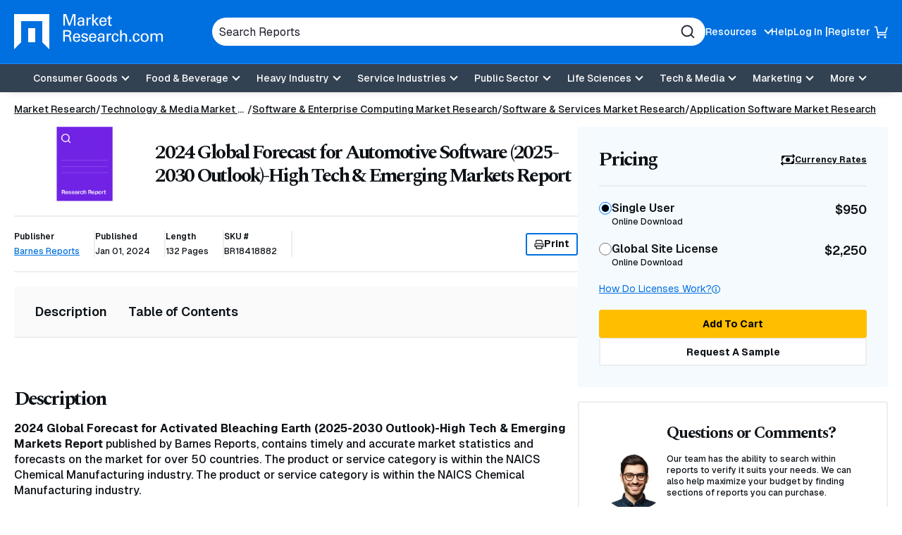

--- FILE ---
content_type: text/html; charset=utf-8
request_url: https://www.google.com/recaptcha/api2/anchor?ar=1&k=6Le_6BsTAAAAAIs1JBRiYcBjIYIwjRTBuU_rn0xQ&co=aHR0cHM6Ly93d3cubWFya2V0cmVzZWFyY2guY29tOjQ0Mw..&hl=en&v=cLm1zuaUXPLFw7nzKiQTH1dX&size=normal&anchor-ms=20000&execute-ms=15000&cb=d0d2p4l9nw1i
body_size: 45586
content:
<!DOCTYPE HTML><html dir="ltr" lang="en"><head><meta http-equiv="Content-Type" content="text/html; charset=UTF-8">
<meta http-equiv="X-UA-Compatible" content="IE=edge">
<title>reCAPTCHA</title>
<style type="text/css">
/* cyrillic-ext */
@font-face {
  font-family: 'Roboto';
  font-style: normal;
  font-weight: 400;
  src: url(//fonts.gstatic.com/s/roboto/v18/KFOmCnqEu92Fr1Mu72xKKTU1Kvnz.woff2) format('woff2');
  unicode-range: U+0460-052F, U+1C80-1C8A, U+20B4, U+2DE0-2DFF, U+A640-A69F, U+FE2E-FE2F;
}
/* cyrillic */
@font-face {
  font-family: 'Roboto';
  font-style: normal;
  font-weight: 400;
  src: url(//fonts.gstatic.com/s/roboto/v18/KFOmCnqEu92Fr1Mu5mxKKTU1Kvnz.woff2) format('woff2');
  unicode-range: U+0301, U+0400-045F, U+0490-0491, U+04B0-04B1, U+2116;
}
/* greek-ext */
@font-face {
  font-family: 'Roboto';
  font-style: normal;
  font-weight: 400;
  src: url(//fonts.gstatic.com/s/roboto/v18/KFOmCnqEu92Fr1Mu7mxKKTU1Kvnz.woff2) format('woff2');
  unicode-range: U+1F00-1FFF;
}
/* greek */
@font-face {
  font-family: 'Roboto';
  font-style: normal;
  font-weight: 400;
  src: url(//fonts.gstatic.com/s/roboto/v18/KFOmCnqEu92Fr1Mu4WxKKTU1Kvnz.woff2) format('woff2');
  unicode-range: U+0370-0377, U+037A-037F, U+0384-038A, U+038C, U+038E-03A1, U+03A3-03FF;
}
/* vietnamese */
@font-face {
  font-family: 'Roboto';
  font-style: normal;
  font-weight: 400;
  src: url(//fonts.gstatic.com/s/roboto/v18/KFOmCnqEu92Fr1Mu7WxKKTU1Kvnz.woff2) format('woff2');
  unicode-range: U+0102-0103, U+0110-0111, U+0128-0129, U+0168-0169, U+01A0-01A1, U+01AF-01B0, U+0300-0301, U+0303-0304, U+0308-0309, U+0323, U+0329, U+1EA0-1EF9, U+20AB;
}
/* latin-ext */
@font-face {
  font-family: 'Roboto';
  font-style: normal;
  font-weight: 400;
  src: url(//fonts.gstatic.com/s/roboto/v18/KFOmCnqEu92Fr1Mu7GxKKTU1Kvnz.woff2) format('woff2');
  unicode-range: U+0100-02BA, U+02BD-02C5, U+02C7-02CC, U+02CE-02D7, U+02DD-02FF, U+0304, U+0308, U+0329, U+1D00-1DBF, U+1E00-1E9F, U+1EF2-1EFF, U+2020, U+20A0-20AB, U+20AD-20C0, U+2113, U+2C60-2C7F, U+A720-A7FF;
}
/* latin */
@font-face {
  font-family: 'Roboto';
  font-style: normal;
  font-weight: 400;
  src: url(//fonts.gstatic.com/s/roboto/v18/KFOmCnqEu92Fr1Mu4mxKKTU1Kg.woff2) format('woff2');
  unicode-range: U+0000-00FF, U+0131, U+0152-0153, U+02BB-02BC, U+02C6, U+02DA, U+02DC, U+0304, U+0308, U+0329, U+2000-206F, U+20AC, U+2122, U+2191, U+2193, U+2212, U+2215, U+FEFF, U+FFFD;
}
/* cyrillic-ext */
@font-face {
  font-family: 'Roboto';
  font-style: normal;
  font-weight: 500;
  src: url(//fonts.gstatic.com/s/roboto/v18/KFOlCnqEu92Fr1MmEU9fCRc4AMP6lbBP.woff2) format('woff2');
  unicode-range: U+0460-052F, U+1C80-1C8A, U+20B4, U+2DE0-2DFF, U+A640-A69F, U+FE2E-FE2F;
}
/* cyrillic */
@font-face {
  font-family: 'Roboto';
  font-style: normal;
  font-weight: 500;
  src: url(//fonts.gstatic.com/s/roboto/v18/KFOlCnqEu92Fr1MmEU9fABc4AMP6lbBP.woff2) format('woff2');
  unicode-range: U+0301, U+0400-045F, U+0490-0491, U+04B0-04B1, U+2116;
}
/* greek-ext */
@font-face {
  font-family: 'Roboto';
  font-style: normal;
  font-weight: 500;
  src: url(//fonts.gstatic.com/s/roboto/v18/KFOlCnqEu92Fr1MmEU9fCBc4AMP6lbBP.woff2) format('woff2');
  unicode-range: U+1F00-1FFF;
}
/* greek */
@font-face {
  font-family: 'Roboto';
  font-style: normal;
  font-weight: 500;
  src: url(//fonts.gstatic.com/s/roboto/v18/KFOlCnqEu92Fr1MmEU9fBxc4AMP6lbBP.woff2) format('woff2');
  unicode-range: U+0370-0377, U+037A-037F, U+0384-038A, U+038C, U+038E-03A1, U+03A3-03FF;
}
/* vietnamese */
@font-face {
  font-family: 'Roboto';
  font-style: normal;
  font-weight: 500;
  src: url(//fonts.gstatic.com/s/roboto/v18/KFOlCnqEu92Fr1MmEU9fCxc4AMP6lbBP.woff2) format('woff2');
  unicode-range: U+0102-0103, U+0110-0111, U+0128-0129, U+0168-0169, U+01A0-01A1, U+01AF-01B0, U+0300-0301, U+0303-0304, U+0308-0309, U+0323, U+0329, U+1EA0-1EF9, U+20AB;
}
/* latin-ext */
@font-face {
  font-family: 'Roboto';
  font-style: normal;
  font-weight: 500;
  src: url(//fonts.gstatic.com/s/roboto/v18/KFOlCnqEu92Fr1MmEU9fChc4AMP6lbBP.woff2) format('woff2');
  unicode-range: U+0100-02BA, U+02BD-02C5, U+02C7-02CC, U+02CE-02D7, U+02DD-02FF, U+0304, U+0308, U+0329, U+1D00-1DBF, U+1E00-1E9F, U+1EF2-1EFF, U+2020, U+20A0-20AB, U+20AD-20C0, U+2113, U+2C60-2C7F, U+A720-A7FF;
}
/* latin */
@font-face {
  font-family: 'Roboto';
  font-style: normal;
  font-weight: 500;
  src: url(//fonts.gstatic.com/s/roboto/v18/KFOlCnqEu92Fr1MmEU9fBBc4AMP6lQ.woff2) format('woff2');
  unicode-range: U+0000-00FF, U+0131, U+0152-0153, U+02BB-02BC, U+02C6, U+02DA, U+02DC, U+0304, U+0308, U+0329, U+2000-206F, U+20AC, U+2122, U+2191, U+2193, U+2212, U+2215, U+FEFF, U+FFFD;
}
/* cyrillic-ext */
@font-face {
  font-family: 'Roboto';
  font-style: normal;
  font-weight: 900;
  src: url(//fonts.gstatic.com/s/roboto/v18/KFOlCnqEu92Fr1MmYUtfCRc4AMP6lbBP.woff2) format('woff2');
  unicode-range: U+0460-052F, U+1C80-1C8A, U+20B4, U+2DE0-2DFF, U+A640-A69F, U+FE2E-FE2F;
}
/* cyrillic */
@font-face {
  font-family: 'Roboto';
  font-style: normal;
  font-weight: 900;
  src: url(//fonts.gstatic.com/s/roboto/v18/KFOlCnqEu92Fr1MmYUtfABc4AMP6lbBP.woff2) format('woff2');
  unicode-range: U+0301, U+0400-045F, U+0490-0491, U+04B0-04B1, U+2116;
}
/* greek-ext */
@font-face {
  font-family: 'Roboto';
  font-style: normal;
  font-weight: 900;
  src: url(//fonts.gstatic.com/s/roboto/v18/KFOlCnqEu92Fr1MmYUtfCBc4AMP6lbBP.woff2) format('woff2');
  unicode-range: U+1F00-1FFF;
}
/* greek */
@font-face {
  font-family: 'Roboto';
  font-style: normal;
  font-weight: 900;
  src: url(//fonts.gstatic.com/s/roboto/v18/KFOlCnqEu92Fr1MmYUtfBxc4AMP6lbBP.woff2) format('woff2');
  unicode-range: U+0370-0377, U+037A-037F, U+0384-038A, U+038C, U+038E-03A1, U+03A3-03FF;
}
/* vietnamese */
@font-face {
  font-family: 'Roboto';
  font-style: normal;
  font-weight: 900;
  src: url(//fonts.gstatic.com/s/roboto/v18/KFOlCnqEu92Fr1MmYUtfCxc4AMP6lbBP.woff2) format('woff2');
  unicode-range: U+0102-0103, U+0110-0111, U+0128-0129, U+0168-0169, U+01A0-01A1, U+01AF-01B0, U+0300-0301, U+0303-0304, U+0308-0309, U+0323, U+0329, U+1EA0-1EF9, U+20AB;
}
/* latin-ext */
@font-face {
  font-family: 'Roboto';
  font-style: normal;
  font-weight: 900;
  src: url(//fonts.gstatic.com/s/roboto/v18/KFOlCnqEu92Fr1MmYUtfChc4AMP6lbBP.woff2) format('woff2');
  unicode-range: U+0100-02BA, U+02BD-02C5, U+02C7-02CC, U+02CE-02D7, U+02DD-02FF, U+0304, U+0308, U+0329, U+1D00-1DBF, U+1E00-1E9F, U+1EF2-1EFF, U+2020, U+20A0-20AB, U+20AD-20C0, U+2113, U+2C60-2C7F, U+A720-A7FF;
}
/* latin */
@font-face {
  font-family: 'Roboto';
  font-style: normal;
  font-weight: 900;
  src: url(//fonts.gstatic.com/s/roboto/v18/KFOlCnqEu92Fr1MmYUtfBBc4AMP6lQ.woff2) format('woff2');
  unicode-range: U+0000-00FF, U+0131, U+0152-0153, U+02BB-02BC, U+02C6, U+02DA, U+02DC, U+0304, U+0308, U+0329, U+2000-206F, U+20AC, U+2122, U+2191, U+2193, U+2212, U+2215, U+FEFF, U+FFFD;
}

</style>
<link rel="stylesheet" type="text/css" href="https://www.gstatic.com/recaptcha/releases/cLm1zuaUXPLFw7nzKiQTH1dX/styles__ltr.css">
<script nonce="oj3IedSO769ni5g1wgRUqA" type="text/javascript">window['__recaptcha_api'] = 'https://www.google.com/recaptcha/api2/';</script>
<script type="text/javascript" src="https://www.gstatic.com/recaptcha/releases/cLm1zuaUXPLFw7nzKiQTH1dX/recaptcha__en.js" nonce="oj3IedSO769ni5g1wgRUqA">
      
    </script></head>
<body><div id="rc-anchor-alert" class="rc-anchor-alert"></div>
<input type="hidden" id="recaptcha-token" value="[base64]">
<script type="text/javascript" nonce="oj3IedSO769ni5g1wgRUqA">
      recaptcha.anchor.Main.init("[\x22ainput\x22,[\x22bgdata\x22,\x22\x22,\[base64]/[base64]/[base64]/[base64]/[base64]/SVtnKytdPU46KE48MjA0OD9JW2crK109Tj4+NnwxOTI6KChOJjY0NTEyKT09NTUyOTYmJk0rMTxwLmxlbmd0aCYmKHAuY2hhckNvZGVBdChNKzEpJjY0NTEyKT09NTYzMjA/[base64]/eihNLHApOm0oMCxNLFtULDIxLGddKSxmKHAsZmFsc2UsZmFsc2UsTSl9Y2F0Y2goYil7UyhNLDI3Nik/[base64]/[base64]/[base64]/[base64]/[base64]/[base64]\\u003d\x22,\[base64]\x22,\x22eXrCj8ORwr/Ds8KIFHPDicOdwpXCrmxlTFjCoMO/FcKxGXfDq8OtAsOROn/DoMOdDcKvYRPDi8KsG8ODw7wfw5lGwrbCmMO8B8K0w6Acw4paVV/CqsO/X8KDwrDCusOmwpN9w4PCq8OhZUoswo3DmcO0wo55w4nDtMKcw5UBwoDCu2rDondjDAdTw7Uywq/ClVLCqyTCkEZPdUEbYsOaEMO2woHClD/DiTfCnsOoWGU8e8KDTDExw4ItR2RmwqglwoTClMKbw7XDtcOiaTRGw7XCpMOxw6NqGcK5NivCqsOnw5gowqI/QALDtsOmLwFaNAnDjhXChQ4Pw4gTwoo/[base64]/Cik7DgRAWw5pVGMOdwqFZw5rCu19Vw6HDqcKlwrhEMcKlwpfCg1/DjMKZw6ZACgAVwrDChMOkwqPCugsTSWkrDXPCp8KOwq/CuMOywpZuw6Ilw6fCoMOZw7VlQ1/CvF/DknBfW1XDpcKoMcKMC0JOw7/DnkYxVDTCtsKDwqUGb8OHURRxN2xQwrxEwrTCu8OGw5PDugAHw6/CusOSw4rCkjI3ShF9wqvDhVNJwrILLsK5Q8OiZwdpw7bDucOQThdLXRjCqcOtfRDCvsO4Zy1mSwMyw5VTAEXDpcKMccKSwq9zwrbDg8KRbFzCuG90ZzNeBcKfw7zDn2LCisORw4wCRVVgwopTHsKfScOhwpVvYEAIY8K/wqo7ElBGJQHDhDfDp8OZN8OOw4YIw7VmVcO/w4gPN8OFwo47BD3DrsKvQsOAw7PDnsOcwqLCgQ/DqsOHw5lpH8ORcsOAfA7Coh7CgMKQOk7Dk8KKHcKUAUjDscO8OBcOw5PDjsKfH8OMIkzCsiHDiMK6wrPDmFkddnI/[base64]/bSzDoR7DqyZ2w6c/fcK9P8K2PUvDgcOZwoHCk8Knwp3DkcOcIcKlesOXwr9gwo3Di8K8wowDwrDDiMK9FnXCkC0vwoHDmQ7Cr2PCu8KAwqM+wonDpDPCvy19BsORw5/CmcOWMS7CtsO1wpA4w67CpAXCmsOUVsO7woLDjcKiwpEENMOmDcO6w53DohbChsOywpHCkFHDuT5QecOOY8K5ccKEw7wmwoXDrS8cOMORwpnCglEKTMOlwqLDnsO0f8Kww4LDnsOtw7NUXV9Kwoo5JcKfw7/Dlk8awo7DlmbCnTrCoMKxw6spRcKOwppkcRtuw4LDqnckcy8BdcKxc8O2WC/CoFXClns/NggXwqzCh2chc8K5OcOdXCTDp2hxGcK7w4sGasOLwrVmasKpwrLCiUAKU05fKhM1LcKqw5LDjMKTasKLw7Npw6/CrCDCqXNgw7/DnXvCn8KDwrArwpnDonvCnnRNwowSw4/DtAwDwpQ/[base64]/[base64]/w5HDjgTDv2J1woMvw7oYwoTCoHh6w5DDmV3DtMOET3MNKWoJw6nDqEU+w4xzOSEWeytJwo1ow73Cqz/[base64]/CoMKrw67CgsK/[base64]/wr/[base64]/DjcOTXcOAYyIWJkTCunrCiMOnwqXDrMKzwpPDtMOhwpJ6w63Cj8OTXx8MwqRMwr7DpF/Di8Ogw7tRSMO2w58xCsK2wrhZw68TE37Dq8KNDMOMfcOZwp/[base64]/[base64]/DHTCtsOSwqtmw6tBw5ZIw4/DmsKiU8K1NMKiwqRkb1VdDsObYk41wqEjJ0kjwocYw7FyEFcNO1pQwr/[base64]/w6lTwqBww4nCkMK0w6Uow6cpw64uw4TCvsKsw4/[base64]/DlFI0wrTCp0jChEEZIw7CjCYmDcK2w6BkAw/Cn8OWFMOQwqTCnsK4wonCuMOvwrA/wqQGwqTCswd1EkUrf8KzwpNUw715woUVwpTCisOeGcKkJcOvU19JU3IbwoVrK8KuUcOJXMOGw7ggw7Irw7/ClDxQdMO+w7XCm8OCwpwNw63Cs2LDicOZTcKYAV8UbX/CrsO0w6vDmMKswr7ChxrDt28zwpc0f8KcwqfDuHDCisKKacKjA23CkMOHZBQlwpvDiMKpGmjCkzoWwpbDvHAPBnNdOU5hwrpjdDNHw63ClVBPbWvDj3/ChMOFwo9Kw5rDj8OBGcO1woY0wr7DsiZqwqDCnWDDjAcmw6U9w4oSeMK2V8O8Y8K/[base64]/wqjCm1XCtMOawoLCmsKxTUIkL8OhUWgow4PDtcOjfHkpw6McwoPCrcKZRmk1C8KWwpYBIMKZISc3wp/DtsOGwpBOYsOjYsODwrkUw6slTsOMw5k9w6nDgcO/BmbCqcK+w6JKw5B7w5XCjsKaMF1nEcOUDsOyTijDoyHDj8OnwogAwoE4wprCp2x5djHDssO3wr3CvMK0wrjCn38RR18Yw5B0w7XCh14sBiLCoCTDpsO+w4rCjSnCgsO7VHvCksK/GB3Dq8OJwpQMPMO+wq3ChBLDl8KiOsOKccKKwoDDg1LDjsKEUMKOwq/[base64]/cMOWI1TDpkfClMOgwpNRSMKBXmQWw73CocOxw5Z5w5vCscK9DcOsCg1awoR1Ki1cwoxAwr3CqgvDjQ/DgMKHwqvDmsK1cz7DoMK7Skdow4fCvHwnwr0nXANkw5fCmsOrw4bDicKlVsKDwrfCi8OTA8OmT8OAP8OUwq59VsK4F8K7McKoLWrCsnDDk3fCgcOKMTfCh8KxZ3PDlMOjUMKjRcKfBsOUwqTDhjnDjMO9wo0IMMK8esOSO25RYMO+w5/Dq8Klw7YUw57DvCnCosKaHC3Cj8OncgZnw5XDjMK4wqRHwoPCkC3CkcO1w4BrwoHCr8KIaMKFw50dQ1ovA1LCncO2F8KRw63Cp1DCh8KUw7/CmMK3wqnDqBokImHCmQbCoSxcBBNYwrMtTcOAOldQwoLCvRbDqgvCpMK4B8OvwqcbQsODwq/Cun/DqQgCw6nCgcKdWW5aw4nCtBhfccKnVVTCmsO0FcO2wqk/w5IEwpoRw6/DghzCucOmwrM2w7zDksKBw7NRJgfCmAXDvsO3woBrwqrCrm/CtsKGwpfCgQZzZ8K+wrJIw4kSw4FKYmzDunFVXjrCqcKHwojCp3tfw7gDw4gZwpLCsMOmRMKYPWXDvMOVw7zDjsOUfMKrQTjDoChoZcKNLVBLwpjDkw/DlsO7wr06KBcGw48NwrLClcOQw6PDlsKvw68ZEcOfw49nwprDpMOoT8KXwq8DamnCgRLCucOkwqLDohxXwp5qccOgwqjDiMKPdcOow5dpw7bCr0YJCC8NX3k0OQTCusO9wppkeWrDlcOgNg/Cum8SwqzDh8KzwovDisKuGgN8JVJCMExKV1XDocOaLwkGw5fDvgrDrsOHSV9Qw5gjw4RFw5/ChcKIw4JXTXF8IcOhQwU3w4kFU8KLChfCqcOOw5dsw6XDtsOFWsOnw6rCuRzDsXoUwqHCp8Oxw4XDlEPCjMKnwpHCvsKCBsK6JcKQNsKqwr/DrcO6HMKiw5zCg8OowrQqGhnDpGDDiGBow5JDF8OXwqxcB8Opw6UDKsKXMMOKwpoqw4psUiLCrsKUaWnDhT7DpDbCs8KaFMKGwq4KwqnDqyhqBUwzwpQfw7Y7VMKNI1HCsjA/YjLDnMOqwrRKZcKIUMKVwqYJdcO8w5ZIG3scwpnDtcKROkLDgMOfwoXDmsKtCAB9w5NMCjZZBR3DnC92aVoKwobCmBUfMkALFMOIwqDDsMKPwpfDpnt7GQ/[base64]/DAocOGUAOMKKYlgcw4wOw7rCszR1NBrCqGHCl8KVZQcAw6hrw7dkC8O0chM4w6DCiMKRw7w5wojDkn/[base64]/DrQHDgMOew6rCmHAcP20KDxhLF8KgK0lDcxxFAjbCkgvDg3xYw4HDoh8aO8Khw5UbwqDDtBDDoQ3CusKowpVPdmg+c8KLbz7DkMKOGQfDv8KCwoxdwrorBsOYwotmG8ObMSpjbMOtwoPCshN8w7PCiTXDo3DCv1/[base64]/CiXJMwopgwo1swrXDjB4iQS7DtsKSwpIQwrbDhsKuw4FpbFF7wqvDgMOswpfDucOEwqcRXsKGw5nDrsOyRsO6MsOYURtKOMOXw6zCkRsuwpTDuH8rw6IZw6nDkyJmVcKrPMKQT8OlbMO4w5slLcKBHw3DtMKzP8K9w5JaVV/DicOhw73DmBrDh04mTHFsNXkAwpHDgXDCqkvCr8O+cnPCqj/CqGzDnSzDkMKTwrcOwpwdNl5bwpnDg2htw6bDr8KJw5/DghgHw6jDj14WW2B9w6hAbcKIwp3Ds1vDvFfCgcO6w4slwqhWd8Ofw7rCjns8w41jBGYLwoh5DgBjWkJ1wpJjcsKZVMKpH3FPdMOzcDzCmGHCgCPDuMKawofCjcKvwoNOwocURcOVTMOaN3cCwqR0w7hFJzvCscO8aHUgwprDj0DDrwrCj1/DrQ/CvcO7wpxlwoEDwqFnQjPDt33DpWfCp8ONZAJBbMOFUXs0Q0/DpWINGCjCrlxEBcOswqU3HjY1ejTDsMK9IVE4woLDjwvDlsKcwq0ITEfClcOMH13DgyUUesKZUSgWw4zDiU/DisK0w4oFwr8OfsOsc3vDqsKXwp1PAkTDj8OYNQ/DisK3BcK0woDCok97wrnCo0dhw7MsEsOrbU7CgWvDvDPCtMKQHsKKwrUAf8OGK8OhIsOaNsKkYlfCsiYER8O8asKIW1IzwoDDo8KrwqMJW8K5UnbDoMOEw7/Col8zLMO9wqtFwqwbw63CsUYvKsKvwqFAJMO+wrcnZF1Aw53Dq8KBUcKzwqnDi8OeDcKLHBrDm8OowodUwpXDv8Kmw7zDksK7RcO9NSs8w5A5XsKVbMO9fQUKwrcLMR/[base64]/wrLDnMKgw4vDgmNQZg0Swohuw4MDUBXCtDdQw6HChcKuTD8hDsOEwpXCiFxpwrx8eMK2wo8oHCnCtH3CnMKTesKySRMtHMOXw70gw5/CpFthEltGGzg+w7fDrBErwoY1wqlCYWHDisO9w5jCmzwRP8K2IMKqwrIQHV5Dw6BTHMOcXsK3YCttMxvCrcKiwoXCiMK1RcOWw5PClyYfwrfDg8KuZsKVw4xNw5jDj0UTwr/CrsKmW8OzEsKJwrTCvcK8RsOcwqhmwrvCtMOWfGsDworDgDxqw4ZzbFlPwpXDnG/CnhXDocOLVy/[base64]/[base64]/[base64]/YVEea0vCn8KQwoHCvsOcwr8Cw7kcEijDkFfDpm7DhcKuwqPDjW1KwqBxSmYtw7HDo2zCrTE9WG7CrjsLw4zDlh3DpsKawpXDrTDCpcO2w4xMw7cFwpttwp3DlcO0w7bCvxxpFV9YQgIhw4TDgcO7wrfCr8Knw6/DsHnCtg8ENj19KsK+DFXDoS42w4PCkcOeK8Orw55wA8KIwqXCm8KUwokpw7/CucOvwr7DicKKZsKxTg7CksKew7rCsxLDoRbDiMOow6HDgAELwr8Dw7ZGw6DDrsOpZVtlQAXCtsKlOzXClMKXw5jDnjwew5DDvWjDosKdwpzCo0rCpxc2M1w1w5fDhEHCvFVJV8OUw5oeGj/[base64]/w6bDtmgTfD7DhnE0H8KOdVtyw6bCjzPCm1s0w6J4woNhEyjDtcKkB007NDtZw6TDnhxzw4zCjMK7XXjCrsKMw7LDiGjDpGDDlcKkwr/[base64]/DnR3DgWrDp8KiW8KsPcOsOHDDuhnDhALCksKdw47CrcOAw6caDsK+wq19MFvDnWbCqWXCqnTCsA5lYx/[base64]/CrE/ClMKjw53Cq8Kcw4k8w4VJwoFdwpvCtcKYED4Lw7cWwpgXw6zCrkPDq8ONV8KJNFDCvyJufcOtdE1UeMKGwqjDg1rCoyQNw79rwofDgcKMwo41BMKzwqp6w5VaH0cowpJpMV4ow7bDqCzDmMOEDsOCR8O/AU0sXg1LwpHCu8OFwoFPGcOXwpc5w6U3w77Ch8OYFSFeL1DDjMOaw57CjUrCtMOQUsKqD8OEQBfCl8K7fMOSR8Kubz/DpiINTFjCocOkNMO5w5TDksO8BMOVw40Sw4ZFwqbDkShjYlDCvEjDqTdXPsKhV8KKUsOeKcKRLsK7wr4lw4zDlDTCssOzQsOjwpDCmF/CtsKxw70gfmgOw78Xwq7CsQ3CiDvCgSJnT8KWQsOlw6p+X8K5w64/[base64]/[base64]/CkkhXYMKVwpnCnMO7Z8OoZcO0VlHCp8Kiwqtww5tYwr5fdcOqw5RTw5bCosKHJMO5MUDCp8KVwpzDg8KDXMOGA8KHwoAUwoQDR0YzwrTDpsOewpnDhQvDrcOJw4dSw77DmG/ChCdRIMOywqvDlmFoI3LCrFMEGMKTDsKqHsKGOWjDvld2woPCocO2NkjCiVIbRsOqOsOEwqkbZ1nDvgpywpbCgi1SwozDjhQ5QMK/VcOHFX3Cr8OvwoPDqDrDkSkaBcOWwobDnMKuPRTDkcONOsOlwqp9YXLDoC00w53Dr3Aow7VnwrJewr7CtMK4wpfChQ8kwoXCryQPK8KaIggiTMO+GGtuwoEBw59mDzDDsH/CpsO0w5Vjw6bCisOKw7tbw6FUw7FWwqLCksOZYMO+RBhOED7Cv8KVwqsnwo/DjMKfw60WSR1Hfxsmw5pjC8Odw60uO8KNNh9awobCrcO1w5rDoURCwq4MwpDCqSDDtXlDCcK9wqzDvsKDwrx9GlrDtSTDvMK4wppwwoIAw7JjwqczwpAhWi/Cvj95ZyNMGsONXmfDvMK2KW3Cg0oNHlJBw4IgwqDDrChDwpAiETHCl3Jywq/DqSxzw4/CiHXCnCEWEMK0w7vDgkZsworDlioew6RrJ8OAUMKsXMOHIcOfBcOMLj54w555w67DrFoFMANDwqLDqcKdazMZwpXCuHEHwpVqwobCkC7DoDrCgBzCncK2RcKmw71GwqkSw7QrHMO0wq7Cn2UDbcO4XV3Dgw7DpsKlfznDjjNbR2I0XMKVDCUCw4kEwqDDs3hvwr/DvMOOw6DChXQkCMKpwoPDpMOUwrlDwoYeDn8AXCPCqiTDhC7DvU/CvcKbAMO8worDvTTDp18Pw5RxKcO0OXTCmsKkw6HCn8KhcsKBHzwvwrNywqQKw6d0wqUqEsKYBQxkPShWO8KNEWjDkcK1w65ZwqrDvDdkw4cgwp4DwoRJVW1FGGA2KMO3dw3Con/DusOAQitMwq3DjsKlw5AbwrXDshUlSi8Vw47CicKWPsKhKcKsw4pHVAvCilfCgk9dw65yPMKmw6PDsMKDAcOpW1zDo8KOQ8OHBsKkHAvCm8Kow6HCujzCplZswqYVOcOowpwBwrfDjsK3Fh/Co8OZwp4JEh9bw6xmOBNVw5h/U8KEw47Di8OMOEYXO13CmcKiw6jCl3fCicOBCcKfDlvCr8KTEVDDqzhQIHMzG8KuwrPDjcKFwrDDv3U+PsKyOXrCk24SwqVbwrnCnsK6Wgo2FMOJfMKwWU/DqRvDj8OdCVtwS3E0wrrDlG3DqFrDsBPDsMOxG8O+VsKCwpXDvMOvEgE1wovCmcOASgYow4jCncOlw5PCqcOEXcKXdV1+w6MDwoQ7wqvDvcKMwoofOCvCssKiw64lVjFnw4IVCcKnTjDCqGRYeUh+w4BoY8OxHsKKw5IMwoZvEMKNAQxPw6MhwpXDrMKNBXI7w6/DhsKLwq/DucOLIEPDl1YKw7zDnTEBfsOfM1EaYl3Do1bCixw6w5c1P3hUwrVyFcOIVTk5w7XDvirDi8K+w4N3wpHDrcOdwr3CtzQVKsKdwq3Cr8KqPcKZUxnCqzTDinHCvsOkZ8K3wqE3wqjDqVs+wqR0wqjCi00Gw7rDj23Dq8KWwo3DrMK1f8KtfzpVw4/[base64]/CmWYNwpnDv8KNw6Qpwo3Cj8KcBsOPwq5Mw6XCkcKHw73DgsOawqvDpVTDjnDDkWEbC8KfDsKFLgpLwpJrwodiw77CvsOxLFnDmk1KFcKJGyHDiCgAH8OewqrCjMOgw5rCsMOWCV/[base64]/CkMK8wqTCq8OZScOpX37DpBBXwpM5w4pNHzbCo8KhHMKCw7k7ecKsRxzCrsOgwo7CtAg4w4x7XcKLwppDbMO0RzJFw6wIw43ClcOUwpVuw50Aw5cWd2jClsOLwo/Cu8OVw54gK8OswqbCj2p8w4XCpcOuw6jDpwsNT8Kvw4kUURgKDcOyw4DCjcKOwogdYBRaw7MGw5XCmwnCriVeWsK0w7XCvAjCjMKNYMO6eMOAw5FNwrY/[base64]/[base64]/wq5ZNsOtA8OEMQgBNz5OwpzChW5mwq/CmRPCskzDt8Kre0/CrGlJNcO/[base64]/CpcKew5B7VhfCmsKWcWbDqQXCgsKsw4FnMsO9wpvCscKpZMOxNVXDk8KSwrcGwq3CrcKQwpDDuljChhQHw6cUwrgRw6DCqcK7wqPDncOpScKvMMOdw7lkwrjDr8KkwqtYw7/CrgdhOcKVN8OocVvClcKIEmDCvsOvw4omw7BYw4g4C8OmRsK0w60+w7vCgSzDlMKEwrPCqsOSFjoww4kNUMKvKsKQeMKmUcOjbwvCgjE/wqnDuMOpwrPCpkhJDcKbTlk4RMOawr1OwoR3aGXDs04Aw78qwpDDicKJwqwLUMOVwq3CsMKsIk/Dp8KJw7g+w7pDw6o+NsOww4tBw50qBCLDph7CrcK0w7ogwpxmw43CnsO+LsKLTCHDo8ORA8OSKzTDicKtNAzCpWdWbkDDiD/[base64]/NRrCqsKzwrMTDMO7wogBwoPDohfCkzNicknCpMOpDsO0KjfCqnPDrGANw5/CkRJIKsKmwpt+fBfDhMOewqnDuMOiw4nCisOee8OQDMK+e8O7SMOPwrVXZsKBLm0rwrDDgVTDhsK8bcOuw5sFUsO6R8Onw5Jaw545wobCs8KWWiXCuz/CkBwOwpPCulvCvMOdTsOAwqk/fcKrQwpXw5MOWMOgChg+aUZJwpXCnsK7w4HDt2IvR8KwwoNhGHLDlTASdsOBXcOPwr9Awrpew4VGwqTDkcK3McOtd8KRwo3DuAPDtEI/[base64]/Cp0TCmsKBM2cpPVo2wqHCuMOzHsKVwpHCisKCBcKnU8OLXljCk8OKIh/Ck8OWJy9Dw5g1aTAUwptVw5cECMK1wrE1w4jCssO2wrc7QXPCugt2B3jDkGPDiMKxwpbDk8OsJsOPwqTDi2kQw7l3asOfw4J0cSLCo8KzRMO5wpI9wpwHa25pZMOLw6nDncKENcKHLsO/w7rCmiJyw7LCjMKyFcKDCSXChTFSwrbDucKywqnDlMKlw4JTI8O9w6Q5MMK7U3AbwrvCqwkVWH4KISTDimDDpAZSUhLCnMOdwqhCXsK1Gh5pwotEBMOgw6tSwovCnjE2aMOow51bfcKjwqgrW3tfw6grwps9wpDDo8O7w7/[base64]/Cs8OZwoJswqt4w4scTcOhwqzDhcOUFnjCiMOQwrMuwpnDvxsuw4/DvMK8CVs7bjPCrwxMY8O4WmPDpMKXwr3CniHCoMOnw47CisKUwpccdcKpUMKbAsOlwrvDtFlgwpBzwo3CkkokOcKFcMOZXDHCoVoYM8KmwqXDgMOuJi4IKHLCq0DDv2vChmQKEMO8W8OgZGfCsWHDniDDiSDCiMOqbsOXwqPCvMOnw7csPz/DtMOqDsO0w5DCjMKxIMK5aitWfV3Dv8OrTsOUBFcnw61zw6jDoCs0w4/Dg8KNwr0nw6EhVGNqPQNSwo9SwpbCq1g6QsKwwqjDvSwWKT3DjjdJI8KPd8O0fgTDlMKJwrgDdsKAeyoAw6kbw7DCgMONTwbCnE/[base64]/CscKWGcOzw5TCmC86w7UjU3nDv8KMwqjCkcOcX8ODY1bDnsODUR/DmBrDpMKEw7sUD8KYw6fCglXCn8KeXSBFGMK6NMOvwrfDscKiw6YmwpLDgDM4w7zDpMKcw6oeG8OXc8KFb1XCjMObJ8KSwpopLWkmR8Kpw7xIwq9/[base64]/Cv8OcwovDmMKnQcK/GFhVwoHDiD8jGcKnw67CpU0kME7CvgxBwpVxEsKGDzPDnMOTO8KxcWRbbww9EMOBIRbCvsKvw4EgCG4YwpnCiXBEwqTDiMKHTzc2Txh2w6NVwq/CjcODw7XDlxfDj8KGVcO/woXCuX7Diy/Dhl5hfsOsDR/[base64]/DpMOfXsOvE0AqLmtyRlxZwo4fPn3CksOuwqs7fD5fw5dxBVrCo8Kxw7HCp13Cl8OTI8Ozf8Kdwok5bMOsdnoSLHEpT2HDpQnCj8K2VsKhwrbCt8KifFLCgsKkESHDiMK+E2UYMsK+QcOFwoPDsHHDm8Ovw5/CpMO7wqvDtCRHJgx9wrwZKm/Dm8OHw65ow6waw4lHw6jDscK6dzl4wqQuw5TDsD/DrMOlHMORSMOkwpDDjcKoV34Cw5Aibih5XsKGw7zCv1nDi8OFw7ACT8KyVBYpw7jDkGbDiAnCpkzCh8O3wrV/dcODw7vCv8O0EsOWwr5xw6nCsU3CosOoaMK+woogwppKeWw8wrzCpcO9YE9lwrhJw4fCiVRHw6gOEzE9wrQ8wobDlsOyNh84ASrCqsOPw6ZJdMKUwqbDhcO6IsOscsOgMMKWAWnCnsKLwprChMOeKS8ZdV7CrXdqwq/DpAnCv8OXIcOTScOJC158CMKTwoPDqsObw4J6IMKHfMK0XcOJHcKUwpRiw7oSw7/[base64]/wpzDnHTCnDY8FBzDnnBrXxZ2eMOdWcOow7cbwpFWwoTDlBgUw4lJwrLCnznCi8KqwpTDj8OqJMK4w65xwrpCaRVsRMOTwpc8wpHDksKKwqjCqi3CrcOiGB5bVMOED0FgZDdlTA/[base64]/ClMOEw4haw7/Ct8KOw6koDDDDnEHCnytww75mw7AeKSF7w55Wci/[base64]/CqGcrw6nCh8K7w6ZoFwLDhz40HCbDtUo6wpXDpVnCgGDCknR/wq4RwoTCuklBJg0iTcKOYkYhS8O4woUBwptkw4sFwrZUcjLDrDpzKcOsV8KWw6/[base64]/CmQopw7HDk8KSc8OuKQQrwq57w6DCsMK6wqHDmcK+wrnCjMOtwodkw60UOAcRwqYETcOBw6vDnS5naU4PdcODw6vDvsO3NV/DlFPDripCIcKLw6HDuMKHwpPCvWcZwoXDrMOsasO6w6kzKwnCvMOIQQddw53DsQjDsx5TwoBdK2FvaGXDvU3ChcKoBijDnMK1w44TbcOgwp3Dm8K6w77Cj8KxwqbCiGzCg1fCp8OnaEfCncOEUj7DkcOXwqPCsUbDicKSFjzCtcKTeMOEwonCjSnDlwVbwqoiI3/Dg8O1OMKITsObRMOUQcK8wpoOXV/CqBjCn8KYG8KMw5TDhg3CjnIjw6DCkMOxwr3Cp8K5YQfCjcOkw4U4BxvCj8KSBVJ2bFfDnMK3Yk0MZcKtd8OBXsKpwrrDtMONU8ONIMO1wqAMCg3DpMOow4zCksOcw7tXwoTCow55AcOzJDXCisONCzdZwrNnwr5aIcOgw6V2w59Lw5DCmHzDl8OiRMKKwpQKwqV/w6TDvz0iwr/Cs1vCgMO8wplqMiYswoLCiFoDw75UfsK6w7bDsmM+w6nDrcKmQ8O1D23Dog/ClHh2wqZhwoQiKMOBdUpMwojCjcO5wo7Dq8OcwqTDl8OCKMKuOcOawrLCssKTwqPDusKbJsO3wrA5wqN2X8O5w7XCr8Oyw6jCtcKvw7vCqi9PwpjCrXVvFi/[base64]/w7stw6HDtFYFNsOhfMOIwo5dVhoKWhTDnTg3wqHCpWjDkMKTMnTDq8OVMcORw5XDhcO7X8O/[base64]/Dh8KGwooWwqTCtwYAwpDCusK0CMK2w5M9WsOnLULDuVjChsOvw7jDvVIeY8Kqw7oWClU8fUDCj8OFTXXDusKswp1kw4YVaH/CkBkYwrTDsMK5w6bDtcKFw79DVlk6ME8HdhjCpcO+dB9bw57Ckl7Cj2Fkw5ALwrcpw5TDnMKvwq44w7PClsK8wqzCvBfDiDrDsiVPwqpQNmzCucOtw7XCrcKFw6XDn8O8csKBUMOew4rCmmfClMKMw4J/wqXCnXFlw5zDpcKcFjgHwoHClS3DsRnCgsO9wq/CqW8VwqEOwr/[base64]/fR/[base64]/CnDnDvsKVw5ZBSMKTwpLDg8KNw53CrcKPw5l0FSDDlHN7ZMO2wrjCmcKnwrPDhsKcw77CmsKaMcO3f0rCqcOjw7gcFgZtJsOPNXLCmcKDwofCgsO0csKdw6/DjnLDl8KHwq3DkEJjw4TCnsO7EMO7HsOzcD5YB8KvSR1/MybCpWMuw4MHOgtdVsOzw6/DslvDnXbDrsOyLsOsbsOCwpPCmsKNw6rCvRcywq9Sw5kAEVsCwovDtsKFPkg1d8KNwoVYfcKQwqvCqCLDssO1CMK1WsKXfMKxXcK2w7JHw61Tw6Idw4IVwq0JWRXDgAXCr39Aw6IBw7UAIS/Cv8KDwqfCjcOfPXvDoUHDr8K4wqXCmzUPw5rDpsK0OMKfTsKDwqrDhWMRw5TCmE3Cq8OpwqTCrcO5E8KGGFoJw57CoCZzwo4Yw7JTJUsbL1/DvsK2w7dlcGtTw4fCvlLDsWHDk0sdGkAZEQoEw5NIw6/CksKPwpjCs8K7OMOjwp1Hw7oHw7sGw7XDv8OJwrnDlMKEHcKzCzQ9cU5aWsOaw4Nkw5AiwosXwp7CphQbT2d+eMKDPcKLVXfCg8OZXV15wo/CpMKTwq3CnjPDnGjCgMKxwpLCu8KHw74Iwp3Di8KOw57Cmy1TG8KswoXDosKnw60KZ8OGw5zCnsOYwp0jAMODPSPCsXIBwqzCo8KDE0TDuQF1w6FwWjtCdDvCpsOxahYgw7dFwowgXh5Sb0Uvw6XDl8KDwqVTw5ImLzRbfsK6fi98KsKOwoLCgcK4ZMOJQsKpw5/DvsO0DsO9MMKYwpY9wpA2woPCiMKFw6Q/wo5Fw5DDh8KEAMKBRMOAQjbDlcKjw4MuDUDDssOOBy3DsjnDqUnClnIQQQDCqA7Ds25dP3t4dMOaTMOnw5NwNUnDvR1OJ8KZajIBwqZEw5jDrMKcccKbwojCv8OcwqFSw7wZGcOHGDzDg8OsYsOpwofCmDrDlsOzwqU4WcOUKm3DkcO0IE4jI8OGw4DDml/Dh8OpR1kqwoDCuU3Cj8O5w7/DrsOtT1XDusK1wr3Dv0bClGdfw5TDocKkw7kZw60Pw6/CuMOnwpbCrmrDuMK+w5rDinZxw6t+wqAdwprCqcKdYMOGw7E1LMOKc8OqbQ7DhsK8wrMWw7XCpSPCgTkgdE/CmBsTw4HDlz00RjXCsTDCo8KcQsK+w4wxTAXDscKRGFB8w7DCq8O8w7TCkMKaQMO9wr9/[base64]/acKDw7bCuTE5bXvCiXbDgTrCr8KnwodYwpcpwpEtOcKxwrdQw7Z3HQjCqcOWwrPCqcOGwrvDm8KUwq/DhjHDnsKGw4tUw4kCw7DDkn/CjDbClHsjasO+w5Ffw67DlzbCuWzCnB11K0LDs0fDrWVVw6oEQWXCm8O5w7XDvsOZwppqDsOCD8OtZcO/[base64]/DgcOyBwvDmnJXW8O1w4AtRkvCiVfDqsO9w7fDoBHCvcOow4MVwrvDgiwyDikwZlJAw7hnwrXDmh/CliHCpmVOw4pPMUEbIjDDu8O3aMO4w6BMLStPIzfChsK7X288X0JzRMOGCcOWLDNxWi/CrsOZfcK4MxFdTVdQTjJHwqjDuywiFsKxwrLDsnXCrjAHw7FYwrJJQGc6wrvCigfCnA3Dh8K/w4wdw7o4dsKEwqovw6bDosKdGGrCgcO3bcKIMcKXw4LDjsOFw6vChwDDgTInDzTDiwt5GkHCk8O/w5Yuwr/DjcK8wpzDo1k+wqo6M0LDvx0IwrXDgyTDrm58wpbDqHbCnC3Ch8Kiw4QnW8OYP8OAw7XCpcKwY38Xw6zCr8OOMBs6XcO1TQ3DgxIPw5XDp3BRJcKcw71LKAfCnmNTw47Ci8KWwq1ew61Mw6rCpcKjw71KKBbCrzJGw41sw7jCpcKIbsKdwr/[base64]/[base64]/[base64]/Cn8KgEAYfFDBJJnrDuhTDicOmeWvDlcORFsKqe8K9w4kdw6Etwo/[base64]/[base64]/[base64]/CnMOdw6TDqsOVwqMPZljChFrDqcK8Fj5Zwp/DmcKJCUjDiFPDsz8Vw4vCp8OfdRdUbkYywoIQw7XCqyUaw4xWa8OpwrM4w4xMw47CtgpKw61uwqvDn0ZIH8KrPMOeEznDqmJeccOuwrh8woXCnzZfwpUOwrg3BMKww49LwpHDvsKiwrs0Y1HCphPCh8Oxdg7CnMOeEk/[base64]/DkS1ew6E6e8OKw5zDoybDp8KpO8OMw617w7U/w4lVwqZfZXDCj3haw4hwXMOyw4MmOsKyNg\\u003d\\u003d\x22],null,[\x22conf\x22,null,\x226Le_6BsTAAAAAIs1JBRiYcBjIYIwjRTBuU_rn0xQ\x22,0,null,null,null,0,[21,125,63,73,95,87,41,43,42,83,102,105,109,121],[5339200,127],0,null,null,null,null,0,null,0,1,700,1,null,0,\x22CvkBEg8I8ajhFRgAOgZUOU5CNWISDwjmjuIVGAA6BlFCb29IYxIPCJrO4xUYAToGcWNKRTNkEg8I8M3jFRgBOgZmSVZJaGISDwjiyqA3GAE6BmdMTkNIYxIPCN6/tzcYADoGZWF6dTZkEg8I2NKBMhgAOgZBcTc3dmYSDgi45ZQyGAE6BVFCT0QwEg8I0tuVNxgAOgZmZmFXQWUSDwiV2JQyGAA6BlBxNjBuZBIPCMXziDcYADoGYVhvaWFjEg8IjcqGMhgBOgZPd040dGYSDgiK/Yg3GAA6BU1mSUk0GhwIAxIYHRG78OQ3DrceDv++pQYZxJ0JGZzijAIZ\x22,0,0,null,null,1,null,0,1],\x22https://www.marketresearch.com:443\x22,null,[1,1,1],null,null,null,0,3600,[\x22https://www.google.com/intl/en/policies/privacy/\x22,\x22https://www.google.com/intl/en/policies/terms/\x22],\x224LNmgA2LSE85jc5OocLlbrex+aI/r2HvsOfxZPDnusc\\u003d\x22,0,0,null,1,1762194284099,0,0,[234,74,247,142,119],null,[236],\x22RC-e4sQcNrD-clNJw\x22,null,null,null,null,null,\x220dAFcWeA6i6pBxka-YVUoR-eAKi_VHbC2f6mbrI8lDVpItsfHQfxejIwPDs9woYk3ETX3mFfYvqqXSxkE-y_sBNJnzWpU7WzBNLg\x22,1762277084369]");
    </script></body></html>